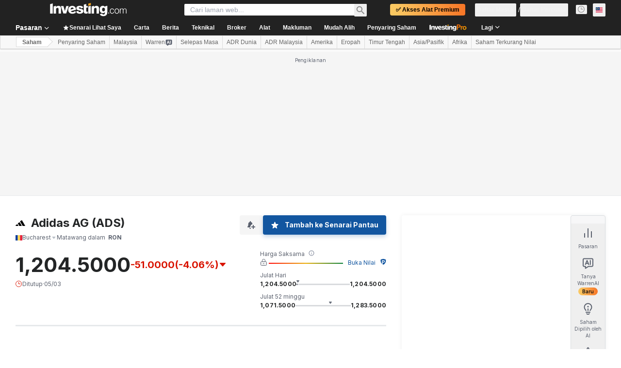

--- FILE ---
content_type: application/javascript
request_url: https://cdn.investing.com/x/1c890e8/_next/static/chunks/769.b53bfa990334afa0.js
body_size: 2523
content:
"use strict";(self.webpackChunk_N_E=self.webpackChunk_N_E||[]).push([[769],{20769:(e,a,t)=>{t.r(a),t.d(a,{default:()=>H});var m=t(37876),r=t(14232),s=t(56829),_=t(65824),n=t(52324),i=t(60332),l=t(76355),o=t(15039),u=t.n(o),c=t(16542),y=t(48329),p=t(26815),d=t.n(p),h=t(74300),b=t(61214),f=t(66023);let g={total_current_assets:{children:[{name:"cash_and_equivalents",summary:!0},{name:"cash_and_equivalents_growth",summary:!0},{name:"short_term_investments",summary:!0},{name:"total_receivables",summary:!0},{name:"accounts_receivable_total",summary:!1},{name:"other_receivables",summary:!1},{name:"inventory",summary:!0},{name:"prepaid_expenses",summary:!0},{name:"finance_division_loans_and_leases_current",summary:!0},{name:"finance_division_other_current_assets_total",summary:!0},{name:"other_current_asset_summary_subtotal",summary:!0},{name:"restricted_cash",summary:!1},{name:"other_current_assets_total",summary:!1}]},total_assets:{children:[{name:"total_assets_growth",summary:!0},{name:"net_property_plant_and_equipment",summary:!0},{name:"gross_property_plant_and_equipment",summary:!1},{name:"accumulated_depreciation",summary:!1},{name:"long_term_investments",summary:!0},{name:"intangible_assets",summary:!0},{name:"goodwill",summary:!1},{name:"other_intangibles_total",summary:!1},{name:"finance_division_loans_and_leases_long_term",summary:!0},{name:"other_assets_total",summary:!0},{name:"loans_receivable_long_term",summary:!1},{name:"accounts_receivable_long_term",summary:!1},{name:"deferred_tax_assets_long_term",summary:!1},{name:"deferred_charges_long_term",summary:!1},{name:"other_long_term_assets_total",summary:!1}]},total_current_liabilities:{children:[{name:"accounts_payable_total",summary:!0},{name:"accrued_expenses_total",summary:!0},{name:"short_term_borrowings",summary:!0},{name:"current_portion_of_long_term_debt_leases",summary:!0},{name:"current_portion_of_long_term_debt",summary:!1},{name:"current_portion_of_leases",summary:!1},{name:"other_current_liabilities_total",summary:!0},{name:"current_income_taxes_payable",summary:!1},{name:"unearned_revenue_current_total",summary:!1},{name:"other_current_liabilities",summary:!1}]},total_liabilities_standard_utility_template:{children:[{name:"total_liabilities_standard_utility_template_growth",summary:!0},{name:"long_term_debt",summary:!0},{name:"long_term_leases",summary:!0},{name:"other_liabilities_total",summary:!0},{name:"unearned_revenue_non_current",summary:!1},{name:"pension_other_post_retirement_benefits",summary:!1},{name:"deferred_tax_liability_non_current",summary:!1},{name:"other_non_current_liabilities",summary:!1}]},total_equity_standard:{children:[{name:"total_preferred_equity",summary:!0},{name:"preferred_stock_redeemable",summary:!1},{name:"preferred_stock_non_redeemable",summary:!1},{name:"preferred_stock_convertible",summary:!1},{name:"common_stock_apic",summary:!0},{name:"common_stock_total",summary:!1},{name:"additional_paid_in_capital",summary:!1},{name:"retained_earnings",summary:!0},{name:"treasury_stock_other",summary:!0},{name:"treasury_stock",summary:!1},{name:"comprehensive_income_and_other",summary:!1},{name:"minority_interest",summary:!0}]},total_liabilities_and_equity:{children:[]},total_debt:{children:[{name:"total_debt_growth",summary:!0}]}},x={total_assets:{children:[{name:"total_assets_growth",summary:!0},{name:"cash_and_equivalents",summary:!0},{name:"cash_and_equivalents_growth",summary:!0},{name:"total_investments",summary:!0},{name:"investment_securities_total",summary:!1},{name:"trading_asset_securities_total",summary:!1},{name:"mortgage_backed_securities",summary:!1},{name:"net_loans",summary:!0},{name:"gross_loans",summary:!1},{name:"allowance_for_loan_losses",summary:!1},{name:"other_adjustments_to_gross_loans",summary:!1},{name:"net_property_plant_and_equipment",summary:!0},{name:"gross_property_plant_and_equipment",summary:!1},{name:"accumulated_depreciation",summary:!1},{name:"intangible_assets_template_specific",summary:!0},{name:"goodwill",summary:!1},{name:"other_intangibles_total_template_specific",summary:!1},{name:"other_assets_total_template_specific",summary:!0},{name:"investment_in_real_estate",summary:!1},{name:"loans_held_for_sale",summary:!1},{name:"accrued_interest_receivable",summary:!1},{name:"other_receivables",summary:!1},{name:"restricted_cash",summary:!1},{name:"other_current_assets_total_template_specific",summary:!1},{name:"deferred_tax_assets_long_term_collected",summary:!1},{name:"other_real_estate_owned_and_foreclosed",summary:!1},{name:"other_long_term_assets_total_template_specific",summary:!1}]},total_liabilities_template_specific:{children:[{name:"total_liabilities_template_specific_growth",summary:!0},{name:"accrued_expenses_total_template_specific",summary:!0},{name:"total_deposits",summary:!0},{name:"interest_bearing_deposits",summary:!1},{name:"institutional_deposits",summary:!1},{name:"non_interest_bearing_deposits",summary:!1},{name:"short_term_borrowings_template_specific",summary:!0},{name:"current_portion_of_long_term_debt_leases_template_specific",summary:!0},{name:"current_portion_of_long_term_debt_template_specific",summary:!1},{name:"current_portion_of_leases",summary:!1},{name:"long_term_debt_template_specific",summary:!0},{name:"federal_home_loan_bank_debt_long_term",summary:!0},{name:"long_term_leases",summary:!0},{name:"trust_preferred_securities_bs",summary:!0},{name:"minority_interest_total_template_specific",summary:!0},{name:"other_liabilities_total_template_specific",summary:!0},{name:"current_income_taxes_payable",summary:!1},{name:"other_current_liabilities_bank_utility_template",summary:!1},{name:"pension_other_post_retirement_benefits",summary:!1},{name:"deferred_tax_liability_non_current_template_specific",summary:!1},{name:"other_non_current_liabilities_template_specific",summary:!1}]},total_equity:{children:[{name:"total_preferred_equity",summary:!0},{name:"preferred_stock_redeemable",summary:!1},{name:"preferred_stock_non_redeemable",summary:!1},{name:"preferred_stock_convertible",summary:!1},{name:"common_stock_apic_template_specific",summary:!0},{name:"common_stock_total",summary:!1},{name:"additional_paid_in_capital",summary:!1},{name:"retained_earnings",summary:!0},{name:"treasury_stock_other_template_specific",summary:!0},{name:"treasury_stock",summary:!1},{name:"comprehensive_income_and_other_template_specific",summary:!1},{name:"minority_interest",summary:!0}]},total_liabilities_and_equity:{children:[]}},v={total_assets:{children:[{name:"total_assets_growth",summary:!0},{name:"total_investments",summary:!0},{name:"investment_in_debt_securities",summary:!1},{name:"investment_in_equity_and_preferred_securities_total",summary:!1},{name:"real_estate_owned",summary:!1},{name:"mortgage_loans",summary:!1},{name:"policy_loans",summary:!1},{name:"total_other_investments",summary:!1},{name:"cash_and_equivalents",summary:!0},{name:"reinsurance_recoverable_is",summary:!0},{name:"other_receivables_insurance_template",summary:!0},{name:"deferred_policy_acquisition_costs_bs",summary:!0},{name:"separate_account_assets",summary:!0},{name:"net_property_plant_and_equipment",summary:!0},{name:"gross_property_plant_and_equipment",summary:!1},{name:"accumulated_depreciation",summary:!1},{name:"intangible_assets_template_specific",summary:!0},{name:"goodwill",summary:!1},{name:"other_intangibles_total_template_specific",summary:!1},{name:"other_assets_total_template_specific",summary:!0},{name:"restricted_cash",summary:!1},{name:"other_current_assets_total_template_specific",summary:!1},{name:"deferred_tax_assets_long_term_collected",summary:!1},{name:"other_long_term_assets_total_template_specific",summary:!1},{name:"insurance_and_annuity_liabilities",summary:!0},{name:"unpaid_claims",summary:!0},{name:"unearned_premiums",summary:!0},{name:"accounts_payable_total_template_specific",summary:!0},{name:"current_portion_of_long_term_debt_leases",summary:!0},{name:"current_portion_of_long_term_debt_template_specific",summary:!1},{name:"current_portion_of_leases",summary:!1},{name:"short_term_borrowings_collected",summary:!0}]},total_liabilities_template_specific:{children:[{name:"total_liabilities_template_specific_growth",summary:!0},{name:"long_term_debt_template_specific",summary:!0},{name:"long_term_leases",summary:!0},{name:"trust_preferred_securities_bs",summary:!0},{name:"separate_account_liability",summary:!0},{name:"minority_interest_total_template_specific",summary:!0},{name:"other_liabilities_total_template_specific",summary:!0},{name:"other_current_liabilities_brok_fs_ins_reit_template",summary:!1},{name:"deferred_tax_liability_non_current_template_specific",summary:!1},{name:"other_non_current_liabilities_template_specific",summary:!1}]},total_equity:{children:[{name:"total_preferred_equity",summary:!0},{name:"preferred_stock_redeemable",summary:!1},{name:"preferred_stock_non_redeemable",summary:!1},{name:"preferred_stock_convertible",summary:!1},{name:"common_stock_apic_template_specific",summary:!0},{name:"common_stock_total",summary:!1},{name:"additional_paid_in_capital",summary:!1},{name:"retained_earnings",summary:!0},{name:"treasury_stock_other_template_specific",summary:!0},{name:"treasury_stock",summary:!1},{name:"comprehensive_income_and_other_template_specific",summary:!1},{name:"minority_interest",summary:!0}]},total_liabilities_and_equity:{children:[]}},k={total_current_assets:{children:[{name:"cash_and_equivalents",summary:!0},{name:"cash_and_equivalents_growth",summary:!0},{name:"trading_asset_securities_total",summary:!0},{name:"accounts_receivable_total_template_specific",summary:!0},{name:"other_receivables",summary:!0},{name:"accounts_receivable_summary_subtotal_template_specific",summary:!0},{name:"inventory_utility_template",summary:!0},{name:"prepaid_expenses",summary:!0},{name:"other_current_assets_summary_subtotal_template_specific",summary:!0},{name:"restricted_cash",summary:!0},{name:"other_current_assets_total_template_specific",summary:!0}]},total_assets:{children:[{name:"total_assets_growth",summary:!0},{name:"net_property_plant_and_equipment",summary:!0},{name:"gross_property_plant_and_equipment",summary:!0},{name:"accumulated_depreciation",summary:!0},{name:"regulatory_assets",summary:!0},{name:"intangible_assets_template_specific",summary:!0},{name:"goodwill",summary:!0},{name:"other_intangibles_total_template_specific",summary:!0},{name:"other_assets_total_template_specific",summary:!0},{name:"long_term_investments_utility_template",summary:!0},{name:"loans_receivable_long_term_utility_template",summary:!0},{name:"deferred_tax_assets_long_term_collected",summary:!0},{name:"deferred_charges_long_term_template_specific",summary:!0},{name:"other_long_term_assets_total_template_specific",summary:!0}]},total_current_liabilities:{children:[{name:"accounts_payable_total_template_specific",summary:!0},{name:"accrued_expenses_total_template_specific",summary:!0},{name:"short_term_borrowings_template_specific",summary:!0},{name:"current_portion_of_long_term_debt_leases",summary:!0},{name:"current_portion_of_long_term_debt_template_specific",summary:!0},{name:"current_portion_of_leases",summary:!0},{name:"other_current_liabilities_total_utility_template",summary:!0},{name:"current_income_taxes_payable",summary:!0},{name:"unearned_revenue_current",summary:!0},{name:"other_current_liabilities_bank_utility_template",summary:!0}]},total_liabilities_standard_utility_template:{children:[{name:"total_liabilities_standard_utility_template_growth",summary:!0},{name:"long_term_debt_template_specific",summary:!0},{name:"long_term_leases",summary:!0},{name:"trust_preferred_securities_bs",summary:!0},{name:"other_liabilities_total_template_specific",summary:!0},{name:"pension_other_post_retirement_benefits",summary:!0},{name:"deferred_tax_liability_non_current_template_specific",summary:!0},{name:"other_non_current_liabilities_total",summary:!0}]},total_equity:{children:[{name:"total_preferred_equity",summary:!0},{name:"preferred_stock_redeemable",summary:!0},{name:"preferred_stock_non_redeemable",summary:!0},{name:"preferred_stock_convertible",summary:!0},{name:"common_stock_apic_template_specific",summary:!0},{name:"common_stock_total",summary:!0},{name:"additional_paid_in_capital",summary:!0},{name:"retained_earnings",summary:!0},{name:"treasury_stock_other_template_specific",summary:!0},{name:"treasury_stock",summary:!0},{name:"comprehensive_income_and_other_template_specific",summary:!0},{name:"minority_interest",summary:!0}]},total_liabilities_and_equity:{children:[]},total_debt:{children:[{name:"total_debt_growth",summary:!0}]}};var w=t(38343),q=t(49297),A=t(73517),j=t(13897);let N=[{id:1,label:b.p.annual,fieldMap:f.Ci.Annual,Component:y.A},{id:2,label:b.p.quarterly,fieldMap:f.Ci.Quarterly,Component:y.A}],C=()=>{let{t:e}=(0,c.A)(),{dataStore:{balanceSheetStore:a,instrumentStore:t,subscriptionStore:_}}=(0,s.P)(),[n,i]=(0,r.useState)(N[0]),{Component:l}=n,[o,y]=(0,r.useState)(!0),p=e=>e.fieldMap===f.Ci.Annual?a.balanceSheetDataAnnual?.reports:e.fieldMap===f.Ci.Quarterly?a.balanceSheetDataQuarterly?.reports:void 0;return(0,m.jsxs)(m.Fragment,{children:[(0,m.jsxs)("div",{className:"mb-6 flex flex-col sm:mb-8 sm:flex-row sm:justify-between",children:[(0,m.jsx)(h.VQ,{className:u()(d()["table-browser-tabs"],"flex overflow-y-scroll mdMax:overflow-x-auto"),tabStyle:h.Ys.RoundedWideWhite,activeTabId:n.id,children:N?.map(a=>(0,m.jsx)(h.oz,{onClick:()=>i(a),"data-test":"balance-sheet-tab","data-test-tab-id":a.id,children:e(a.label)},a.id))}),(0,m.jsx)(A.A,{toggleAllAccordions:()=>{y(e=>!e)},isAllExpanded:o,className:"mt-6 sm:mt-0"})]}),(0,m.jsx)(l,{reports:p(n),parentIndicators:(()=>{switch(t.instrument?.base?.companyType){case w.cp.Bank:return x;case w.cp.Insurance:return v;case w.cp.Utility:return k;case w.cp.Industry:default:return g}})(),proLink:"/pro/pricing?entry=balance-sheet",isAllExpanded:o,proHookEntry:j.J.EQUITY_BALANCE_SHEET_PRO,hasAccess:_.hasInvestingPro}),(0,m.jsx)(q.A,{reports:p(n)})]})};var E=t(60370),S=t(89108),I=t(16434);let T=()=>{let{dataStore:{pageInfoStore:e}}=(0,s.P)();return(0,m.jsxs)(m.Fragment,{children:[(0,m.jsx)(i.A,{}),(0,m.jsx)(_.Ad,{slot:"tnb_all_positions",customHeight:"104px",className:"mt-8 md:hidden"}),(0,m.jsx)(l.c,{className:"mb-10 md:mb-12"}),(0,m.jsxs)("div",{className:"mb-6 flex flex-col items-start gap-y-5 sm:flex-row sm:flex-wrap sm:justify-between sm:gap-x-10",children:[(0,m.jsx)(n.d,{header:e.titles?.h3_head,headlineSize:"xlTo3xl",headlineType:"Headline2",description:e.titles?.htmlfrontDesc,underline:!1}),(0,m.jsx)(S.A,{type:I.p.warrenAiHooksEquityEfficiency,isBalancePage:!0})]}),(0,m.jsx)("div",{className:"mb-10 sm:mb-16",children:(0,m.jsx)(C,{})}),(0,m.jsx)(E.k,{})]})},H=()=>(0,m.jsx)(T,{})},73517:(e,a,t)=>{t.d(a,{A:()=>o});var m=t(37876);t(14232);var r=t(15039),s=t.n(r),_=t(16542),n=t(62647),i=t(40432),l=function(e){return e.collapseAll="_Collapse_All",e.expandAll="_Expand_All",e}({});let o=e=>{let{toggleAllAccordions:a,isAllExpanded:t,className:r}=e,{t:o}=(0,_.A)();return(0,m.jsxs)("div",{className:s()(r,"flex cursor-pointer flex-row items-center text-sm text-[#111] hover:text-link"),onClick:a,children:[(0,m.jsx)("div",{children:t?(0,m.jsx)(m.Fragment,{children:o(l.collapseAll)}):(0,m.jsx)(m.Fragment,{children:o(l.expandAll)})}),(0,m.jsx)("div",{className:"ml-3",children:t?(0,m.jsx)(n.A,{width:24,className:"h-6 text-secondary"}):(0,m.jsx)(i.A,{width:24,className:"h-6 text-secondary"})})]})}}}]);

--- FILE ---
content_type: application/javascript
request_url: https://promos.investing.com/eu-a4flkt7l2b/z9gd/800129/ms.investing.com/jsonp/z?cb=1762081012141&dre=l&callback=jQuery11240843330102239839_1762081012120&_=1762081012121
body_size: 1076
content:
jQuery11240843330102239839_1762081012120({"dre":"l","response":"N4IgLgziBcCMDsA2ATABgBy1bZyAsAnADQgDmApgPYygBO5pAlpQHYD6AxpQCbkwgB5ABIgSjAA79Y6AHSxYiGXllYArKJAAbVkzABXXjAC06AMwzUqRLBIAvCV0PQQeU8ljqSmgIZhG-p1MCGQIUVRIuPRYwWgBPNhZvAFs-ZwBVFn9ybgACAGUwX3IoCP9Y.gBhSk09JIAjPRKQeiZWBOTUwQALZg0.[base64]","success":true});

--- FILE ---
content_type: image/svg+xml
request_url: https://cdn.investing.com/entities-logos/92816.svg
body_size: 54
content:
<svg xmlns="http://www.w3.org/2000/svg" version="1.2" viewBox="0 0 1585 943"><path d="M729.03 183.97C833.13 122.67 937.35 61.55 1041.51.35c71.64 124.43 143.41 248.77 215.2 373.09 109.17 189.72 218.75 379.22 328.02 568.88-140.32.05-280.65-.02-420.98.02-119.68-208.75-239.29-417.56-358.9-626.37-25.37-43.95-50.24-88.18-75.82-132ZM366.86 511.95c105.74-59.53 211.27-119.47 317.01-179 115.66 203.3 232.05 406.19 347.87 609.39-77.32-.02-154.64 0-231.95-.01-62.73-.24-125.47.53-188.2.33-81.58-143.56-163.16-287.14-244.73-430.71ZM.23 836.36C104.3 775.78 208.49 715.37 312.6 654.85c55.74 95.86 111.63 191.63 167.39 287.48-140.31.01-280.62-.01-420.93.01C39.44 907.02 19.79 871.7.23 836.36Z"/></svg>